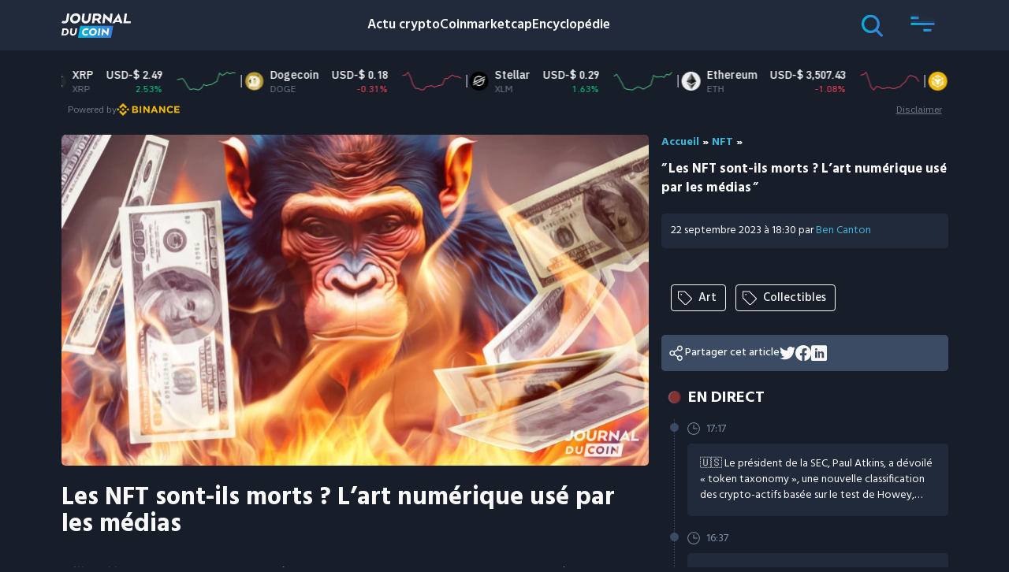

--- FILE ---
content_type: image/svg+xml
request_url: https://journalducoin-com.exactdn.com/app/themes/jdc-sage-10/public/images/icons/svg/tag.255332.svg
body_size: 641
content:
<svg width="18" height="19" viewBox="0 0 18 19" fill="none" xmlns="http://www.w3.org/2000/svg">
<path d="M17.6518 9.28049L9.21943 0.848097C9.10921 0.7375 8.9782 0.649805 8.83395 0.590063C8.68969 0.53032 8.53504 0.499712 8.37891 0.500002H0.509409C0.374306 0.500002 0.244736 0.553672 0.149204 0.649204C0.0536715 0.744736 2.038e-06 0.874306 2.038e-06 1.00941V8.87891C-0.000287707 9.03504 0.0303203 9.18969 0.0900626 9.33395C0.149805 9.4782 0.2375 9.60921 0.348097 9.71943L8.78049 18.1518C8.89086 18.2622 9.0219 18.3498 9.16612 18.4095C9.31034 18.4693 9.46491 18.5 9.62101 18.5C9.77711 18.5 9.93168 18.4693 10.0759 18.4095C10.2201 18.3498 10.3512 18.2622 10.4615 18.1518L17.6518 10.9615C17.7622 10.8512 17.8498 10.7201 17.9095 10.5759C17.9693 10.4317 18 10.2771 18 10.121C18 9.96491 17.9693 9.81034 17.9095 9.66612C17.8498 9.5219 17.7622 9.39086 17.6518 9.28049ZM16.931 10.2407L9.74072 17.431C9.72495 17.4468 9.70622 17.4593 9.68561 17.4679C9.665 17.4764 9.6429 17.4808 9.62059 17.4808C9.59827 17.4808 9.57617 17.4764 9.55556 17.4679C9.53495 17.4593 9.51622 17.4468 9.50045 17.431L1.06891 8.99862C1.03702 8.96692 1.01901 8.92387 1.01882 8.87891V1.51882H8.37891C8.42387 1.51901 8.46692 1.53702 8.49862 1.56891L16.931 10.0005C16.9468 10.0162 16.9593 10.0349 16.9679 10.0556C16.9764 10.0762 16.9808 10.0983 16.9808 10.1206C16.9808 10.1429 16.9764 10.165 16.9679 10.1856C16.9593 10.2062 16.9468 10.2249 16.931 10.2407ZM5.09408 4.74506C5.09408 4.91298 5.04428 5.07713 4.95099 5.21675C4.8577 5.35637 4.7251 5.46519 4.56997 5.52945C4.41483 5.59371 4.24412 5.61052 4.07943 5.57776C3.91474 5.545 3.76346 5.46414 3.64472 5.34541C3.52598 5.22667 3.44512 5.07539 3.41236 4.9107C3.37961 4.74601 3.39642 4.5753 3.46068 4.42016C3.52494 4.26502 3.63376 4.13243 3.77338 4.03914C3.913 3.94584 4.07715 3.89605 4.24506 3.89605C4.47024 3.89605 4.68619 3.9855 4.84541 4.14472C5.00463 4.30394 5.09408 4.51989 5.09408 4.74506Z" fill="#F9F9F9"/>
</svg>


--- FILE ---
content_type: image/svg+xml
request_url: https://journalducoin-com.exactdn.com/app/themes/jdc-sage-10/public/images/icons/svg/infos.4ccee1.svg
body_size: -49
content:
<svg xmlns="http://www.w3.org/2000/svg" width="32" height="32" viewBox="0 0 256 256"><path fill="#8092AD" d="M142 176a6 6 0 0 1-6 6a14 14 0 0 1-14-14v-40a2 2 0 0 0-2-2a6 6 0 0 1 0-12a14 14 0 0 1 14 14v40a2 2 0 0 0 2 2a6 6 0 0 1 6 6Zm-18-82a10 10 0 1 0-10-10a10 10 0 0 0 10 10Zm106 34A102 102 0 1 1 128 26a102.12 102.12 0 0 1 102 102Zm-12 0a90 90 0 1 0-90 90a90.1 90.1 0 0 0 90-90Z"/></svg>